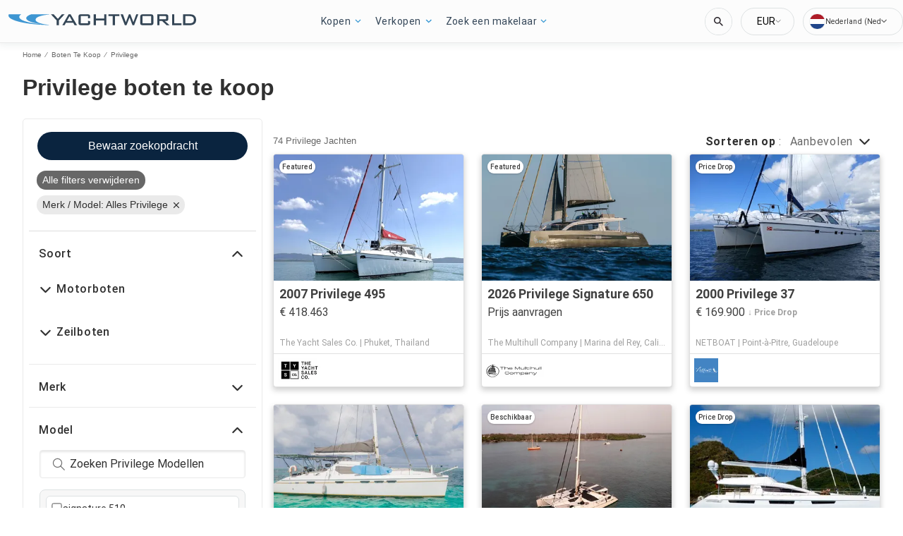

--- FILE ---
content_type: text/javascript; charset=utf-8
request_url: https://app.link/_r?sdk=web2.86.5&branch_key=key_test_hqpJ5KtLWEmKFttPfjuuQdaptCn4jyjk&callback=branch_callback__0
body_size: 67
content:
/**/ typeof branch_callback__0 === 'function' && branch_callback__0("1543696699848799970");